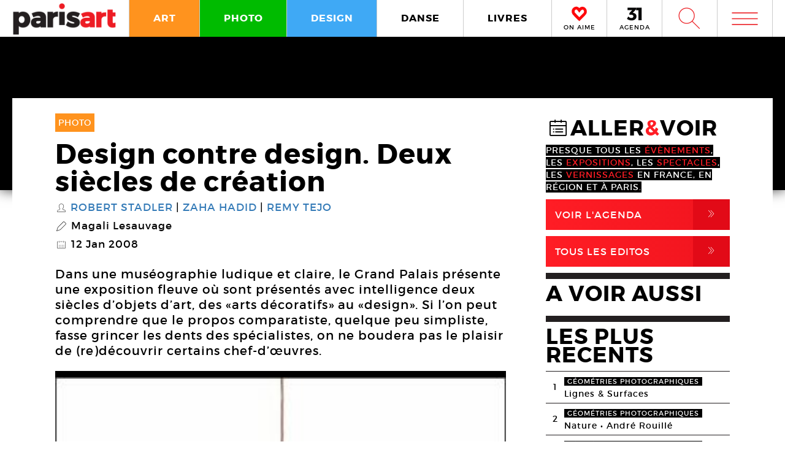

--- FILE ---
content_type: text/html; charset=UTF-8
request_url: https://www.paris-art.com/design-contre-design-deux-siecles-de-creation/
body_size: 9549
content:
<!doctype html>
<html lang="fr-FR" prefix="og: http://ogp.me/ns#" class="no-js">
<head>
<meta charset="UTF-8">

<link href="//www.google-analytics.com" rel="dns-prefetch">
<meta http-equiv="X-UA-Compatible" content="IE=edge,chrome=1">
<meta name="viewport" content="width=device-width, initial-scale=1.0, maximum-scale=1.0, user-scalable=no" />
<link rel="apple-touch-icon" sizes="57x57" href="https://www.paris-art.com/wp-content/themes/paris-art/img/favicon/apple-icon-57x57.png">
<link rel="apple-touch-icon" sizes="60x60" href="https://www.paris-art.com/wp-content/themes/paris-art/img/favicon/apple-icon-60x60.png">
<link rel="apple-touch-icon" sizes="72x72" href="https://www.paris-art.com/wp-content/themes/paris-art/img/favicon/apple-icon-72x72.png">
<link rel="apple-touch-icon" sizes="76x76" href="https://www.paris-art.com/wp-content/themes/paris-art/img/favicon/apple-icon-76x76.png">
<link rel="apple-touch-icon" sizes="114x114" href="https://www.paris-art.com/wp-content/themes/paris-art/img/favicon/apple-icon-114x114.png">
<link rel="apple-touch-icon" sizes="120x120" href="https://www.paris-art.com/wp-content/themes/paris-art/img/favicon/apple-icon-120x120.png">
<link rel="apple-touch-icon" sizes="144x144" href="https://www.paris-art.com/wp-content/themes/paris-art/img/favicon/apple-icon-144x144.png">
<link rel="apple-touch-icon" sizes="152x152" href="https://www.paris-art.com/wp-content/themes/paris-art/img/favicon/apple-icon-152x152.png">
<link rel="apple-touch-icon" sizes="180x180" href="https://www.paris-art.com/wp-content/themes/paris-art/img/favicon/apple-icon-180x180.png">
<link rel="icon" type="image/png" sizes="192x192" href="https://www.paris-art.com/wp-content/themes/paris-art/img/favicon/android-icon-192x192.png">
<link rel="icon" type="image/png" sizes="32x32" href="https://www.paris-art.com/wp-content/themes/paris-art/img/favicon/favicon-32x32.png">
<link rel="icon" type="image/png" sizes="96x96" href="https://www.paris-art.com/wp-content/themes/paris-art/img/favicon/favicon-96x96.png">
<link rel="icon" type="image/png" sizes="16x16" href="https://www.paris-art.com/wp-content/themes/paris-art/img/favicon/favicon-16x16.png">
<meta name='robots' content='max-image-preview:large' />

<!-- This site is optimized with the Yoast SEO Premium plugin v7.0.2 - https://yoast.com/wordpress/plugins/seo/ -->
<title>Design contre design. Deux siècles de création</title>
<meta name="description" content="Dans une muséographie ludique et claire, le Grand Palais présente une exposition fleuve où sont présentés avec intelligence deux siècles d’objets d’art, des «arts décoratifs» au «design». Si l’on peut comprendre que le propos comparatiste, quelque peu simpliste, fasse grincer les dents des spécialistes, on ne boudera pas le plaisir de (re)découvrir certains chef-d’œuvres."/>
<link rel="canonical" href="https://www.paris-art.com/design-contre-design-deux-siecles-de-creation/" />
<link rel="publisher" href="https://plus.google.com/+Parisartparis"/>
<meta property="og:locale" content="fr_FR" />
<meta property="og:type" content="article" />
<meta property="og:title" content="Design contre design. Deux siècles de création" />
<meta property="og:description" content="Dans une muséographie ludique et claire, le Grand Palais présente une exposition fleuve où sont présentés avec intelligence deux siècles d’objets d’art, des «arts décoratifs» au «design». Si l’on peut comprendre que le propos comparatiste, quelque peu simpliste, fasse grincer les dents des spécialistes, on ne boudera pas le plaisir de (re)découvrir certains chef-d’œuvres." />
<meta property="og:url" content="https://www.paris-art.com/design-contre-design-deux-siecles-de-creation/" />
<meta property="og:site_name" content="Paris Art" />
<meta property="article:publisher" content="https://www.facebook.com/parisARTfrance/" />
<meta property="article:section" content="ART" />
<meta property="article:published_time" content="2008-01-12T16:36:58+01:00" />
<meta property="og:image" content="https://www.paris-art.com/wp-content/uploads/paris_art_archive/img/oeuvre/GP-Design-01G.jpg" />
<meta property="og:image:secure_url" content="https://www.paris-art.com/wp-content/uploads/paris_art_archive/img/oeuvre/GP-Design-01G.jpg" />
<meta property="og:image:width" content="500" />
<meta property="og:image:height" content="363" />
<meta name="twitter:card" content="summary_large_image" />
<meta name="twitter:description" content="Dans une muséographie ludique et claire, le Grand Palais présente une exposition fleuve où sont présentés avec intelligence deux siècles d’objets d’art, des «arts décoratifs» au «design». Si l’on peut comprendre que le propos comparatiste, quelque peu simpliste, fasse grincer les dents des spécialistes, on ne boudera pas le plaisir de (re)découvrir certains chef-d’œuvres." />
<meta name="twitter:title" content="Design contre design. Deux siècles de création" />
<meta name="twitter:site" content="@parisart" />
<meta name="twitter:image" content="https://www.paris-art.com/wp-content/uploads/paris_art_archive/img/oeuvre/GP-Design-01G.jpg" />
<meta name="twitter:creator" content="@parisart" />
<!-- / Yoast SEO Premium plugin. -->

<style id='wp-img-auto-sizes-contain-inline-css' type='text/css'>
img:is([sizes=auto i],[sizes^="auto," i]){contain-intrinsic-size:3000px 1500px}
/*# sourceURL=wp-img-auto-sizes-contain-inline-css */
</style>
<style id='classic-theme-styles-inline-css' type='text/css'>
/*! This file is auto-generated */
.wp-block-button__link{color:#fff;background-color:#32373c;border-radius:9999px;box-shadow:none;text-decoration:none;padding:calc(.667em + 2px) calc(1.333em + 2px);font-size:1.125em}.wp-block-file__button{background:#32373c;color:#fff;text-decoration:none}
/*# sourceURL=/wp-includes/css/classic-themes.min.css */
</style>
<link rel='stylesheet' id='styles_global-css' href='https://www.paris-art.com/wp-content/themes/paris-art/styles.min.css?ver=9.12' media='all' />
<script type="text/javascript" src="https://www.paris-art.com/wp-content/themes/paris-art/js/dist/scripts.min.js?ver=2.4.9&#039; async=&#039;async" id="combine-js"></script>
<link rel='preload' href="https://www.paris-art.com/wp-content/themes/paris-art/fonts/montserrat-regular-webfont.woff2" as="font" type="font/woff" crossorigin >
<link rel='preload' href="https://www.paris-art.com/wp-content/themes/paris-art/fonts/icomoon.woff" as="font" type="font/woff" crossorigin >
<link rel='preload' href="https://www.paris-art.com/wp-content/themes/paris-art/fonts/montserrat-bold-webfont.woff2" as="font" type="font/woff" crossorigin >
<link rel='preload' href="https://www.paris-art.com/wp-content/themes/paris-art/fonts/Socialico.woff" as="font" type="font/woff" crossorigin >
<link rel='preload' href="https://www.paris-art.com/wp-content/themes/paris-art/fonts/essential-light.woff" as="font" type="font/woff" crossorigin >
<style>
    .google-auto-placed {
        display: none;
    }
</style>
</head>
<body id="top" class="eupopup eupopup-bottom eupopup-style-compact" >

		<div class="wrapper art-bgdesign-bgphoto-bg">
			<header class="header clear" role="banner">
				<div class="header-inner-wrap">
					<div class="overlay-header">
						<div class="logo-wrap">
							<div class="logo">
								<a href="https://www.paris-art.com">
									<img alt="Paris Art" src="https://www.paris-art.com/wp-content/themes/paris-art/img/paris-art-logo.png" />
								</a>
							</div>
						</div>
						<div class="nav-wrap">
							<nav class="nav-justified navigation" role="navigation">
								<li class="art-hover menu-item menu-item-type-taxonomy menu-item-object-category current-post-ancestor current-menu-parent current-post-parent menu-item-10474"><a href="https://www.paris-art.com/art/">ART</a></li>
<li class="photo-hover menu-item menu-item-type-taxonomy menu-item-object-category current-post-ancestor current-menu-parent current-post-parent menu-item-10479"><a href="https://www.paris-art.com/photo/">PHOTO</a></li>
<li class="design-hover menu-item menu-item-type-taxonomy menu-item-object-category current-post-ancestor current-menu-parent current-post-parent menu-item-10477"><a href="https://www.paris-art.com/design/">DESIGN</a></li>
<li class="danse-hover menu-item menu-item-type-taxonomy menu-item-object-category menu-item-10475"><a href="https://www.paris-art.com/danse/">DANSE</a></li>
<li class="livre-hover menu-item menu-item-type-taxonomy menu-item-object-category menu-item-10478"><a href="https://www.paris-art.com/livres/">LIVRES</a></li>
							</nav>
							

							<div class='nav-onaime'>
								<a href="https://www.paris-art.com/on-aime/">
									<svg version="1.1" id="Layer_1" xmlns="http://www.w3.org/2000/svg" xmlns:xlink="http://www.w3.org/1999/xlink" x="0px" y="0px" width="90px" height="25px" viewBox="0 0 200 200" enable-background="new 0 0 200 200" xml:space="preserve">
										<g>
										    <g>
										        <path fill="#FE090C" d="M100.586,178.503l-4.34-3.848c-20.904-19.622-37.142-35.859-48.713-48.727
										            c-0.654-0.642-3.465-3.616-8.445-8.924c-4.98-5.294-8.924-9.552-11.817-12.771C16.014,90.725,11.838,75.77,14.73,59.369
										            c3.207-15.747,11.735-27.317,25.571-34.727c7.71-3.861,14.628-5.785,20.74-5.785c13.495,0,26.526,8.364,39.065,25.08
										            c19.295-23.156,39.229-29.418,59.807-18.803c13.508,6.427,21.859,18.011,25.079,34.727c3.534,16.074-0.327,31.028-11.571,44.851
										            c-3.547,3.547-7.408,7.478-11.584,11.816c-4.176,4.34-7.56,7.805-10.125,10.37c-2.578,2.579-4.816,4.994-6.754,7.231
										            c-3.221,3.549-6.509,7-9.879,10.371c-3.385,3.384-8.051,7.969-14,13.754s-11.489,11.257-16.633,16.401L100.586,178.503z
										             M61.52,31.396c-4.503,0-9.646,1.446-15.433,4.339c-10.302,5.472-16.401,14.164-18.325,26.048
										            c-2.578,13.195,0.478,24.602,9.156,34.25c7.723,7.709,14.477,14.954,20.263,21.695c20.577,21.559,35.204,36.186,43.896,43.896
										            c17.357-17.356,29.568-29.419,36.65-36.173c1.924-2.252,4.176-4.734,6.754-7.478c2.566-2.729,6.031-6.181,10.371-10.37
										            c4.339-4.176,8.119-8.037,11.339-11.57c8.351-9.647,11.243-20.905,8.679-33.772c-3.221-11.885-9.498-20.563-18.816-26.035
										            c-4.504-2.251-9.156-3.384-13.986-3.384c-5.785,0-12.145,2.579-19.049,7.723c-6.918,5.145-12.472,10.289-16.646,15.433
										            l-5.785,8.201l-4.817-6.754C83.229,40.074,71.809,31.396,61.52,31.396z"/>
										        <path fill="#FE090C" d="M101.09,195.832l-13.229-11.721c-21.354-20.045-37.994-36.691-49.723-49.736
										            c-0.129-0.082-3.07-3.193-8.262-8.727c-5.056-5.369-9.067-9.701-12.008-12.969C3.87,95.889-1.268,77.339,2.287,57.171
										            c4.039-19.846,14.805-34.433,32.052-43.67c9.743-4.885,18.626-7.28,26.703-7.28c13.932,0,27.194,6.338,39.544,18.864
										            c20.371-18.687,43.104-22.542,65.127-11.182c16.893,8.03,27.672,22.753,31.684,43.568c4.326,19.622-0.423,38.309-14.178,55.215
										            c-4.352,4.455-8.159,8.323-12.279,12.601c-4.244,4.408-7.683,7.941-10.289,10.548c-2.347,2.333-4.38,4.53-6.141,6.563
										            c-3.555,3.916-6.979,7.518-10.5,11.039c-3.41,3.41-8.118,8.037-14.122,13.877c-5.901,5.744-11.4,11.175-16.511,16.277
										            L101.09,195.832z M61.52,44.031c-1.719,0-4.816,0.519-9.783,3.002c-6.475,3.446-10.213,8.815-11.503,16.77
										            c-1.883,9.674,0.068,17.104,6.079,23.776c7.368,7.334,14.408,14.874,20.453,21.92c14.13,14.785,25.571,26.417,34.011,34.562
										            c12.936-12.881,22.344-22.139,28.231-27.754c1.152-1.453,3.534-4.086,6.27-6.992c2.668-2.838,6.277-6.441,10.801-10.801
										            c4.127-3.977,7.723-7.641,10.779-10.991c5.566-6.447,7.423-13.761,5.621-22.794c-2.143-7.805-6.398-13.843-12.826-17.609
										            c-4.053-1.965-10.117-3.084-19.089,3.575c-6.059,4.509-10.896,8.971-14.382,13.263L100.64,86.038L85.48,64.779
										            C71.583,45.532,63.628,44.031,61.52,44.031z"/>
										    </g>
										</g>
									</svg>
									<span>ON AIME</span>
								</a>
							</div>

							<div class="nav-calendar">
								<a href="https://www.paris-art.com/agenda/">
									<svg version="1.1" id="Layer_1" xmlns="http://www.w3.org/2000/svg" xmlns:xlink="http://www.w3.org/1999/xlink" x="0px" y="0px"
										 width="90px" height="25px" viewBox="0 0 200 200" enable-background="new 0 0 200 200" xml:space="preserve">
										<g>
											<path fill="#070606" d="M86.024,87.978c23.986,3.762,40.917,19.518,40.917,44.915c0,31.51-24.691,53.614-63.021,53.614
												c-22.575,0-46.325-7.995-61.375-19.987l16.931-31.746c12.228,13.169,26.337,19.988,41.151,19.988
												c16.461,0,25.397-7.995,25.397-21.399c0-13.874-9.171-20.693-25.632-20.693H34.055V90.33l36.684-38.095H10.775V20.254h108.64v23.75
												L78.264,86.802L86.024,87.978z"/>
											<path fill="#070606" d="M152.098,184.626V53.411h-30.334V19.784h72.191v164.842H152.098z"/>
										</g>
									</svg>
									<span>AGENDA</span>
								</a>
							</div>


							<div class="search-form">
								<div class="form-toggle">
									<span class="icon-est">W</span>
								</div>
							</div>



							<div class="mega-menu">
								<div class='menu-toggle' id='menu-toggle'><button id="trigger-overlay" type="button"><span class='icon-menu'>m</span></button></div>
							</div>
						</div>
					</div>
					<div class="search-drop">
							<!-- search -->
<form class="search" method="get" action="https://www.paris-art.com" role="search">
	<input class="search-input" type="search" name="s" placeholder="Pour rechercher, tapez et appuyez sur entrée.">
	<button class="search-submit" type="submit" role="button">W</button>
</form>
<!-- /search -->
					</div>
				</div>
			</header><main role="main">
		<div class="top-single-bg">
	</div>
		<!-- article -->
		<article class="article-single-wrap">
			<div class="bread">
						</div>
						<div class="cent-single-post">
				<div class="cent-single-post-inner">
					<div class='tag-top art'>PHOTO</div>					<div class="single-top">
						<h1>Design contre design. Deux siècles de création</h1><div class='createurs-attached'><div class='createurs-attached-icon'><span class='single-icon'>S</span></div><div class='createurs-attached-content'><a href='https://www.paris-art.com/createurs/robert-stadler/' alt='Robert Stadler'>Robert Stadler</a><a href='https://www.paris-art.com/createurs/zaha-hadid/' alt='Zaha Hadid'>Zaha Hadid</a><a href='https://www.paris-art.com/createurs/remy-tejo/' alt='Remy Tejo'>Remy Tejo</a></div></div><div class='redacteur-attached'><span class='single-icon'>P</span>Magali Lesauvage</div><div class='redacteur-date'><span class='single-icon'>@</span>12 Jan 2008</div><div class='post-accroche border-accroche'><p>Dans une muséographie ludique et claire, le Grand Palais présente une exposition fleuve où sont présentés avec intelligence deux siècles d’objets d’art, des «arts décoratifs» au «design». Si l’on peut comprendre que le propos comparatiste, quelque peu simpliste, fasse grincer les dents des spécialistes, on ne boudera pas le plaisir de (re)découvrir certains chef-d’œuvres.</p>
</div>



					</div>






										<div class="top-single">
					<div class="single-gallery"><div class="single-gallery-inner"><picture><!--[if IE 9]><video style="display: none;"><![endif]--><source srcset="https://www.paris-art.com/wp-content/uploads/paris_art_archive/img/oeuvre/GP-Design-06G-320x364.jpg" media="(min-width: 320px)"><!--[if IE 9]></video><![endif]-->  <img src="[data-uri]" class="lazyload" data-src="https://www.paris-art.com/wp-content/uploads/paris_art_archive/img/oeuvre/GP-Design-06G-320x364.jpg" alt=""></picture><div class='caption'></div></div><div class="single-gallery-inner"><picture><!--[if IE 9]><video style="display: none;"><![endif]--><!--[if IE 9]></video><![endif]-->  <img src="[data-uri]" class="lazyload" data-src="https://www.paris-art.com/wp-content/uploads/paris_art_archive/img/oeuvre/GP-Design-05G.jpg" alt=""></picture><div class='caption'></div></div><div class="single-gallery-inner"><picture><!--[if IE 9]><video style="display: none;"><![endif]--><source srcset="https://www.paris-art.com/wp-content/uploads/paris_art_archive/img/oeuvre/GP-Design-04G-320x377.jpg" media="(min-width: 320px)"><!--[if IE 9]></video><![endif]-->  <img src="[data-uri]" class="lazyload" data-src="https://www.paris-art.com/wp-content/uploads/paris_art_archive/img/oeuvre/GP-Design-04G-320x377.jpg" alt=""></picture><div class='caption'></div></div><div class="single-gallery-inner"><picture><!--[if IE 9]><video style="display: none;"><![endif]--><source srcset="https://www.paris-art.com/wp-content/uploads/paris_art_archive/img/oeuvre/GP-Design-03G-480x412.jpg" media="(min-width: 480px)"><source srcset="https://www.paris-art.com/wp-content/uploads/paris_art_archive/img/oeuvre/GP-Design-03G-320x275.jpg" media="(min-width: 320px)"><!--[if IE 9]></video><![endif]-->  <img src="[data-uri]" class="lazyload" data-src="https://www.paris-art.com/wp-content/uploads/paris_art_archive/img/oeuvre/GP-Design-03G-320x275.jpg" alt=""></picture><div class='caption'></div></div><div class="single-gallery-inner"><picture><!--[if IE 9]><video style="display: none;"><![endif]--><source srcset="https://www.paris-art.com/wp-content/uploads/paris_art_archive/img/oeuvre/GP-Design-02G-480x357.jpg" media="(min-width: 480px)"><source srcset="https://www.paris-art.com/wp-content/uploads/paris_art_archive/img/oeuvre/GP-Design-02G-320x238.jpg" media="(min-width: 320px)"><!--[if IE 9]></video><![endif]-->  <img src="[data-uri]" class="lazyload" data-src="https://www.paris-art.com/wp-content/uploads/paris_art_archive/img/oeuvre/GP-Design-02G-320x238.jpg" alt=""></picture><div class='caption'></div></div><div class="single-gallery-inner"><picture><!--[if IE 9]><video style="display: none;"><![endif]--><source srcset="https://www.paris-art.com/wp-content/uploads/paris_art_archive/img/oeuvre/GP-Design-01G-480x348.jpg" media="(min-width: 480px)"><source srcset="https://www.paris-art.com/wp-content/uploads/paris_art_archive/img/oeuvre/GP-Design-01G-320x232.jpg" media="(min-width: 320px)"><!--[if IE 9]></video><![endif]-->  <img src="[data-uri]" class="lazyload" data-src="https://www.paris-art.com/wp-content/uploads/paris_art_archive/img/oeuvre/GP-Design-01G-320x232.jpg" alt=""></picture><div class='caption'></div></div></div>					</div>

										<div class="top-single">
						<div class="top-single-inner">
							<div class="single-sub-slider">
							<div class="single-gallery-nav"><div class="single-gallery-inner"><picture><!--[if IE 9]><video style="display: none;"><![endif]--><source srcset="https://www.paris-art.com/wp-content/uploads/paris_art_archive/img/oeuvre/GP-Design-06G-320x364.jpg" media="(min-width: 320px)"><!--[if IE 9]></video><![endif]-->  <img src="[data-uri]" class="lazyload" data-src="https://www.paris-art.com/wp-content/uploads/paris_art_archive/img/oeuvre/GP-Design-06G-320x364.jpg" alt=""></picture></div><div class="single-gallery-inner"><picture><!--[if IE 9]><video style="display: none;"><![endif]--><!--[if IE 9]></video><![endif]-->  <img src="[data-uri]" class="lazyload" data-src="https://www.paris-art.com/wp-content/uploads/paris_art_archive/img/oeuvre/GP-Design-05G.jpg" alt=""></picture></div><div class="single-gallery-inner"><picture><!--[if IE 9]><video style="display: none;"><![endif]--><source srcset="https://www.paris-art.com/wp-content/uploads/paris_art_archive/img/oeuvre/GP-Design-04G-320x377.jpg" media="(min-width: 320px)"><!--[if IE 9]></video><![endif]-->  <img src="[data-uri]" class="lazyload" data-src="https://www.paris-art.com/wp-content/uploads/paris_art_archive/img/oeuvre/GP-Design-04G-320x377.jpg" alt=""></picture></div><div class="single-gallery-inner"><picture><!--[if IE 9]><video style="display: none;"><![endif]--><source srcset="https://www.paris-art.com/wp-content/uploads/paris_art_archive/img/oeuvre/GP-Design-03G-480x412.jpg" media="(min-width: 480px)"><source srcset="https://www.paris-art.com/wp-content/uploads/paris_art_archive/img/oeuvre/GP-Design-03G-320x275.jpg" media="(min-width: 320px)"><!--[if IE 9]></video><![endif]-->  <img src="[data-uri]" class="lazyload" data-src="https://www.paris-art.com/wp-content/uploads/paris_art_archive/img/oeuvre/GP-Design-03G-320x275.jpg" alt=""></picture></div><div class="single-gallery-inner"><picture><!--[if IE 9]><video style="display: none;"><![endif]--><source srcset="https://www.paris-art.com/wp-content/uploads/paris_art_archive/img/oeuvre/GP-Design-02G-480x357.jpg" media="(min-width: 480px)"><source srcset="https://www.paris-art.com/wp-content/uploads/paris_art_archive/img/oeuvre/GP-Design-02G-320x238.jpg" media="(min-width: 320px)"><!--[if IE 9]></video><![endif]-->  <img src="[data-uri]" class="lazyload" data-src="https://www.paris-art.com/wp-content/uploads/paris_art_archive/img/oeuvre/GP-Design-02G-320x238.jpg" alt=""></picture></div><div class="single-gallery-inner"><picture><!--[if IE 9]><video style="display: none;"><![endif]--><source srcset="https://www.paris-art.com/wp-content/uploads/paris_art_archive/img/oeuvre/GP-Design-01G-480x348.jpg" media="(min-width: 480px)"><source srcset="https://www.paris-art.com/wp-content/uploads/paris_art_archive/img/oeuvre/GP-Design-01G-320x232.jpg" media="(min-width: 320px)"><!--[if IE 9]></video><![endif]-->  <img src="[data-uri]" class="lazyload" data-src="https://www.paris-art.com/wp-content/uploads/paris_art_archive/img/oeuvre/GP-Design-01G-320x232.jpg" alt=""></picture></div></div>							</div>
						</div>
					</div>
										<div class="post-content">
					<p>Pour l’universitaire Jean-Louis Gaillemain, commissaire de l’exposition, l’enjeu (qui était déjà celui des Arts &#038; Crafts au XIXe siècle, et dont on connaît l’échec) est de faire renouer le grand public avec l’«objet d’art», synonyme pour beaucoup soit de vieillerie, soit d’objet vaguement conceptuel et destiné à une élite argentée. Le parti pris a donc été d’adopter une approche ludique de l’objet, en faisant dialoguer les époques et les styles.  </p>
<p>D’abord par la forme : courbe, droite, biomorphisme, végétal, animal, etc., constituent un répertoire de formes infini. Au fil des décennies, et suivant en cela le va-et-vient perpétuel de l’histoire des formes entre exubérance et retour à l’ordre, mobilier et objets d’art vont alterner rigueur de la ligne et délire de la courbe.  </p>
<p>D’une manière efficace mais assez artificielle, qui excédera certainement quelques spécialistes rigoureux, sont ainsi juxtaposés, par exemple, un élément de bibliothèque de Josef Hoffmann, caractéristique des arts décoratifs viennois du début du XXe siècle, et une œuvre toute aussi orthogonale de Sol Lewitt, ou encore les motifs en courbes et contre-courbes de la ligne Art nouveau d’un Guimard ou d’un Horta, en regard d’une suspension contemporaine de Tord Boontje, <em>Blossom for Swarovski Crystal Palace</em> ou du radiateur à rinceaux (2003) de Joris Laarman.  </p>
<p>Éléments majeurs de l’histoire des formes, les arts décoratifs ont toujours été dépendants d’un contexte de création. L’objet doit s’adapter au corps humain (ainsi des bergères et autres marquises de style Louis XV jusqu’au objets anthropomorphes), ou au matériau.  </p>
<p>Plusieurs œuvres témoignent de la pratique contemporaine de la récupération des objets du rebus, comme dans l’extraordinaire luminaire <em>Tide Chandelier</em> (1996) de Stuart Haygarth, constitué d’objets suspendus, glanés sur les plages du Kent, ou la commode <em>Chest Drawers</em> (1991) de Remy Tejo, assemblage fébrile de vieux tiroirs. Plus encore, le design est tributaire depuis son origine de l’architecture. Dans <em>Phantasy Landscape</em> (1970), impressionnant environnement utérin de Verner Panton, décor et architecture, intérieur et extérieur ne font plus qu’un. Liant plus encore architecture et mobilier, les <em>Pools and poofs!</em> (Flaques et pouf!) (2004) de Robert Stadler tendent à fondre littéralement dans leur environnement. </p>
<p>Ponctuant le parcours, plusieurs œuvres à part surprennent par leur beauté plastique. Ainsi le <em>Banc Iceberg</em> (2003) de Zaha Hadid, forme tout en angles aigus et obtus dont la simplicité fait la force esthétique, comme pour tout objet directement inspiré de la nature ; ou la <em>Table Cinderella</em> (2005) de Jeroen Verhoeven, sorte d’immense feuille de bouleau pliée.  </p>
<p>A noter l’important catalogue publié aux éditions de la RMN qui accompagne l’exposition, avec des essais adoptant ce même parti pris de transversalité, comme par exemple «Design et art contemporain», «Entre la mode et le design : le corps», ou encore «Design et bande dessinée».</p>
<p><strong>Jeroen Verhoeven</strong> <br />
&mdash; <em>Table Cinderella</em>, 2005. Premier prototype, fait à la main, contre-plaqué de bouleau. 81 x 132 x 100 cm. </p>
<p><strong>Robert Stadler</strong> <br />
&mdash; <em>Pools &#038; Pouf!</em>, 2004. Ensemble de 5 objets « pour s&rsquo;asseoir », cuir capitonné, PVC, contreplaqué. Élément 1 : 98 x 245 x 90 cm. Élément 2 : 72x108x10 cm. Élément 3 et 4 : 37 x 48 x 10 cm. Élément 5 : 40 x 33 x 33 cm. </p>
<p><strong>Robert Stadler</strong> <br />
&mdash; Zaha Hadid, <em>Banc Iceberg</em>, 2003. Bois laminé, micro-feuilles d&rsquo;aluminium, laqué à feu. 208 x 268 x 200 cm.  </p>
<p><strong>Remy Tejo</strong> <br />
&mdash; Commode, <em>Chest of Drawers</em>, 1991. Tiroirs usagés, bois d&rsquo;érable, sangle. </p>
<p><strong>Joris Laarman</strong> <br />
&mdash; <em>Radiateur</em>, 2003. Béton, fibre de verre, éléments de plomberie. 65 x 250 x 100 cm.  </p>
<p><strong>Stuart Haygarth</strong> <br />
&mdash; Luminaire, <em>Tide Chandelier</em>, 1996. Objets ramassés sur les plages du Kent, fil de nylon. Haut 250 cm x Diam 150 cm.</p>
										
					

	<div class="add-space-sub-content" style="margin-bottom: 5px;">

</div>



				</div>
<div class="autres-evenements">


<div class="social-share">
	<h4>Partager l'article sur :</h4>
	<a class="share facebook" rel="nofollow" href="https://www.facebook.com/sharer/sharer.php?u=https://www.paris-art.com/design-contre-design-deux-siecles-de-creation/">
		<span class="icon">F</span>
		<span class="text">Facebook</span>
	</a>
	<a class="share twitter" rel="nofollow" href="https://twitter.com/home/?status=https://www.paris-art.com/design-contre-design-deux-siecles-de-creation/">
		<span class="icon">L</span>
		<span class="text">Twitter</span>
	</a>
</div>








<h4>AUTRES EVENEMENTS PHOTO</h4><div class='related-articles'> </div></div>		</div>
			<div class="sidebar">
				<div class="sidebar-widget test">


				<div class='aller-voir-side'><h4><span class='aller-voir-icon-top'>@</span>ALLER<span class='red'>&</span>VOIR</h4><span>Presque tous les <span class='red'>évènements</span>, les <span class='red'>expositions</span>, les <span class='red'>spectacles</span>, les <span class='red'>vernissages</span> en France, en région et à Paris.</span><a href='https://www.paris-art.com/agenda'>Voir l'agenda<span class='aller-voir-icon'>,</span></a><a class='seconde' href='https://www.paris-art.com/editos'>Tous Les Editos<span class='aller-voir-icon'>,</span></a></div><div class='sidebar-last-post'><h4>A VOIR AUSSI</h4></div><div class='widget-post-popular'><h4>LES PLUS RECENTS</h4><li><div class="nr">1</div><div class="item"><span class="tag-geometries photographiques">géométries photographiques</span><a href="https://www.paris-art.com/lignes-surfaces/">Lignes &#038; Surfaces</a></div></li><li><div class="nr">2</div><div class="item"><span class="tag-geometries photographiques">géométries photographiques</span><a href="https://www.paris-art.com/nature/">Nature • André Rouillé</a></div></li><li><div class="nr">3</div><div class="item"><span class="tag-geometries photographiques">géométries photographiques</span><a href="https://www.paris-art.com/escaliers/">Escaliers</a></div></li><li><div class="nr">4</div><div class="item"><span class="tag-geometries photographiques">géométries photographiques</span><a href="https://www.paris-art.com/bleu-du-ciel/">Bleu du ciel</a></div></li><li><div class="nr">5</div><div class="item"><span class="tag-art">art</span><a href="https://www.paris-art.com/hans-jorg-georgi/">Hans-Jörg Georgi</a><div class='lieux-list'><span>Galerie Christian Berst, </span></div></div></li><li><div class="nr">6</div><div class="item"><span class="tag-art">art</span><a href="https://www.paris-art.com/affranchi/">Affranchi</a><div class='lieux-list'><span>Galerie Patricia Dorfmann, </span></div></div></li><li><div class="nr">7</div><div class="item"><span class="tag-art">art</span><a href="https://www.paris-art.com/ovni-folies-8e-edition/">OVNi folies ! 8e édition</a></div></li><li><div class="nr">8</div><div class="item"><span class="tag-art">art</span><a href="https://www.paris-art.com/charles-lapicque-peintre-une-collection-privee/">Charles Lapicque. Une collection privée inconnue</a><div class='lieux-list'><span>, </span></div></div></li><li><div class="nr">9</div><div class="item"><span class="tag-art">art</span><a href="https://www.paris-art.com/corinne-deville/">Corinne Deville, un univers fantastique</a><div class='lieux-list'><span>Musée d’Art et d’Histoire de l’Hôpital Sainte-Anne (MAHHSA), </span></div></div></li><li><div class="nr">10</div><div class="item"><span class="tag-art">art</span><a href="https://www.paris-art.com/jean-dubuffet-2/">Jean Dubuffet</a><div class='lieux-list'><span>Galerie Jeanne Bucher Jaeger, </span></div></div></li></div><div class='newsletter-sidebar'><h4>NEWSLETTER</h4><p>S’ABONNER À NOS NEWSLETTERS</p><div id="newsletter" class="news-h">
	<form id="newsletter_form" action="https://www.paris-art.com/wp-content/themes/paris-art/template/mailchimp/mailchimp.php" method="post" >
		<input id="newsletter_email" name="newsletter_email" placeholder="Entrez votre Email">
		<input id="submit" type="submit" value="ok">
	</form>
	<div id="newsletter_reply"></div>
</div></div><div class='social-sidebar'><li class='twitter'><a href='https://twitter.com/parisART' target='blank' rel='nofollow'><span class='icon'>L</span>parisART sur Twitter</a></li><li class='instagram'><a href='https://www.instagram.com/paris_art_com/' target='blank' rel='nofollow'><img src='https://www.paris-art.com/wp-content/themes/paris-art/img/instagram-home.png'>parisART sur Instagram</a></li></div>

				</div>
			</div>
		</div>
	</article>
			<!-- /section -->




</main>
			<!-- footer -->
			<footer class="footer" role="contentinfo">

				<div class="footer-top">
					<div class="footer-inner">
						<div class="footer-inner-top">
							<div class="news-footer">
								<div class="news-share text">
									<h5>NEWSLETTER</h5>
								</div>
								<div class="news-share input">
									<div id="newsletter" class="news-h">
										<form id="newsletter_form_footer" action="https://www.paris-art.com/wp-content/themes/paris-art/template/mailchimp/mailchimp.php" method="post" >
											<input id="newsletter_email" name="newsletter_email" placeholder="Entrez votre Email">
											<input id="submit" type="submit" value="ok">
										</form>
										<div id="newsletter_reply_footer"></div>
									</div>
								</div>
							</div>

							<div class="social-footer">
								<li><a href='https://twitter.com/parisART' target='blank' rel='nofollow'>L</a></li><li class='instagram-sidebar'><a href='https://www.instagram.com/paris_art_com/' target='blank' rel='nofollow'><img src='https://www.paris-art.com/wp-content/themes/paris-art/img/instagram-home.png'></a></li>							</div>

						</div>

						<nav>
							<ul class="footer-nav-first">
								<li class="menu-item menu-item-type-post_type menu-item-object-page menu-item-132165"><a href="https://www.paris-art.com/a-propos/">A Propos</a></li>
<li class="menu-item menu-item-type-post_type menu-item-object-page menu-item-132164"><a href="https://www.paris-art.com/media/">PLAN MEDIA</a></li>
<li class="menu-item menu-item-type-post_type menu-item-object-page menu-item-132163"><a href="https://www.paris-art.com/partenaires/">Partenaires</a></li>
<li class="menu-item menu-item-type-post_type menu-item-object-page menu-item-132160"><a href="https://www.paris-art.com/contact/">Contact</a></li>
							</ul>
						</nav>
					</div>
				</div>
				<div class="footer-bottom">
					<div class="footer-inner">
						<li>
							<p class="copyright">
								&copy; 2026 copyright
							</p>
						</li>
						<li>
							<img src="https://www.paris-art.com/wp-content/themes/paris-art/img/paris-art-logo.png" alt="Paris Art" />
						</li>
						<li>
							<a href="https://www.paris-art.com/mentions-legales/">Mentions l&#1043;�gales / CGV</a>
						</li>
						<li>
							<a href="https://www.paris-art.com/contact/">Contact</a>
						</li>
						<li>
							<a href="https://www.dpcdesign.fr" target="blank" rel="noopener" >Agence Web Dpc Design</a>
						</li>
					</div>
				</div>
				<div class="social-footer-side">
					<li><a href='https://twitter.com/parisART' target='blank' rel='nofollow'>L</a></li><li class='instagram-sidebar'><a href='https://www.instagram.com/paris_art_com/' target='blank' rel='nofollow'><img src='https://www.paris-art.com/wp-content/themes/paris-art/img/instagram-home.png'></a></li>				</div>
				
				<div class="menu-over">
					<div class="overlay overlay-hugeinc">
						<button type="button" class="overlay-close">j</button>
						<nav>
							<ul>
								<li><p>Outils de recherche</p></li>
								<li class="agenda menu-item menu-item-type-post_type menu-item-object-page menu-item-218459"><a href="https://www.paris-art.com/agenda/">AGENDA</a></li>
<li class="createurs menu-item menu-item-type-post_type menu-item-object-page menu-item-168476"><a href="https://www.paris-art.com/createurs/">Créateurs</a></li>
<li class="lieux menu-item menu-item-type-post_type menu-item-object-page menu-item-168477"><a href="https://www.paris-art.com/lieux/">Lieux</a></li>
<li class="search menu-item menu-item-type-custom menu-item-object-custom menu-item-224573"><a href="https://www.paris-art.com/?s=">RECHERCHE</a></li>
							</ul>
							<ul>
								<li><p>Cat&#1043;�gories</p></li>
								<li class="art-overlay menu-item menu-item-type-taxonomy menu-item-object-category current-post-ancestor current-menu-parent current-post-parent menu-item-168478"><a href="https://www.paris-art.com/art/">ART</a></li>
<li class="photo-overlay menu-item menu-item-type-taxonomy menu-item-object-category current-post-ancestor current-menu-parent current-post-parent menu-item-168482"><a href="https://www.paris-art.com/photo/">PHOTO</a></li>
<li class="design-overlay menu-item menu-item-type-taxonomy menu-item-object-category current-post-ancestor current-menu-parent current-post-parent menu-item-168480"><a href="https://www.paris-art.com/design/">DESIGN</a></li>
<li class="danse-overlay menu-item menu-item-type-taxonomy menu-item-object-category menu-item-168479"><a href="https://www.paris-art.com/danse/">DANSE</a></li>
<li class="livre-overlay menu-item menu-item-type-taxonomy menu-item-object-category menu-item-168481"><a href="https://www.paris-art.com/livres/">LIVRES</a></li>
							</ul>
							<ul>
								<li><p>Points de vue</p></li>
								<li class="menu-item menu-item-type-custom menu-item-object-custom menu-item-218824"><a href="https://www.paris-art.com/on-aime/">ON AIME</a></li>
<li class="menu-item menu-item-type-taxonomy menu-item-object-category menu-item-168485"><a href="https://www.paris-art.com/editos/">ÉDITOS</a></li>
<li class="menu-item menu-item-type-taxonomy menu-item-object-category menu-item-168484"><a href="https://www.paris-art.com/echos/">ÉCHOS</a></li>
<li class="menu-item menu-item-type-post_type menu-item-object-page menu-item-173920"><a href="https://www.paris-art.com/newsletters/">NEWSLETTER</a></li>
							</ul>
							<ul class="social-overlay">
								<li><a href='https://twitter.com/parisART' target='blank' rel='nofollow'>L</a></li><li class='instagram-sidebar'><a href='https://www.instagram.com/paris_art_com/' target='blank' rel='nofollow'><img src='https://www.paris-art.com/wp-content/themes/paris-art/img/instagram-home.png'></a></li>							</ul>
						</nav>
					</div>
				</div>
			</footer>
			<!-- /footer -->
		</div>
		<!-- /wrapper -->
		<script type="speculationrules">
{"prefetch":[{"source":"document","where":{"and":[{"href_matches":"/*"},{"not":{"href_matches":["/wp-*.php","/wp-admin/*","/wp-content/uploads/*","/wp-content/*","/wp-content/plugins/*","/wp-content/themes/paris-art/*","/*\\?(.+)"]}},{"not":{"selector_matches":"a[rel~=\"nofollow\"]"}},{"not":{"selector_matches":".no-prefetch, .no-prefetch a"}}]},"eagerness":"conservative"}]}
</script>
<!-- Google tag (gtag.js) -->
<script async src="https://www.googletagmanager.com/gtag/js?id=G-JF830V4HPX"></script>
<script>
  window.dataLayer = window.dataLayer || [];
  function gtag(){dataLayer.push(arguments);}
  gtag('js', new Date());

  gtag('config', 'G-JF830V4HPX');
</script>


	</body>
</html>









